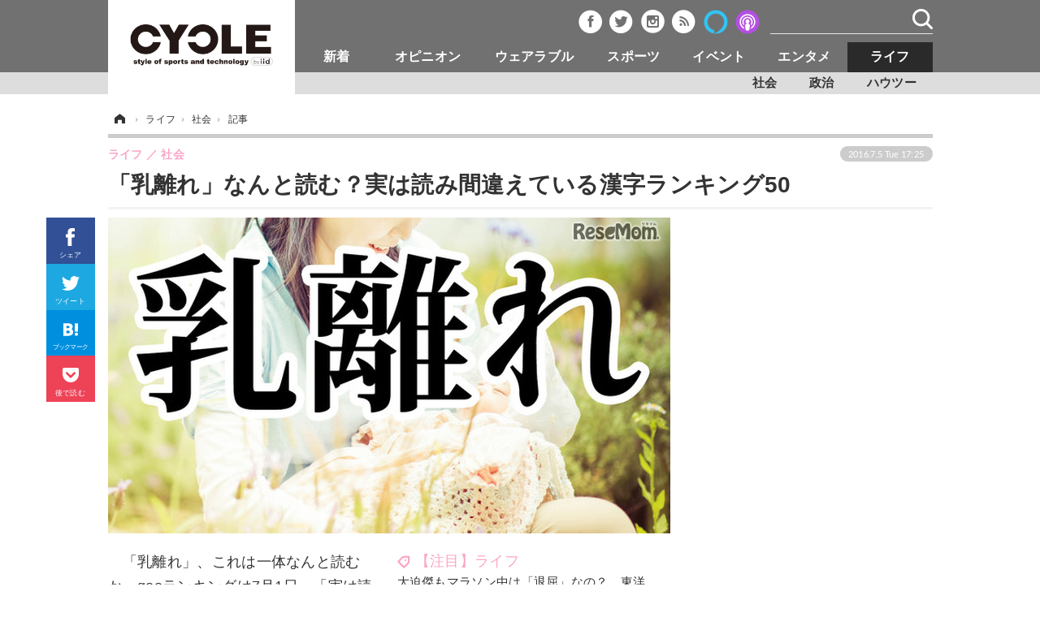

--- FILE ---
content_type: text/html; charset=utf-8
request_url: https://cyclestyle.net/article/2016/07/05/37950.html
body_size: 12448
content:
<!doctype html>
<html lang="ja" prefix="og: http://ogp.me/ns#">
<head>
<meta charset="UTF-8">
<meta name="viewport" content="target-densitydpi=device-dpi, width=1035, maximum-scale=3.0, user-scalable=yes">
<meta property="fb:app_id" content="226669754040679">
<link rel="stylesheet" href="/base/css/a.css?__=2024070801">
<script type="text/javascript">
(function(w,k,v,k2,v2) {
  w[k]=v; w[k2]=v2;
  var val={}; val[k]=v; val[k2]=v2;
  (w.dataLayer=w.dataLayer||[]).push(val);
})(window, 'tpl_name', 'pages/article', 'tpl_page', 'article_1');
</script>
<script src="/base/scripts/jquery-2.1.3.min.js"></script>
<script type="text/javascript" async src="/base/scripts/a.min.js?__=2024070801"></script>




<!-- Facebook Pixel Code -->
<script>
!function(f,b,e,v,n,t,s){if(f.fbq)return;n=f.fbq=function(){n.callMethod?
n.callMethod.apply(n,arguments):n.queue.push(arguments)};if(!f._fbq)f._fbq=n;
n.push=n;n.loaded=!0;n.version='2.0';n.queue=[];t=b.createElement(e);t.async=!0;
t.src=v;s=b.getElementsByTagName(e)[0];s.parentNode.insertBefore(t,s)}(window,
document,'script','https://connect.facebook.net/en_US/fbevents.js');
fbq('init', '1665201680438262');
fbq('track', 'PageView');
fbq('track', 'ViewContent');
</script>
<noscript><img height="1" width="1" style="display:none"
src="https://www.facebook.com/tr?id=1665201680438262&ev=PageView&noscript=1"
/></noscript>
<!-- DO NOT MODIFY -->
<!-- End Facebook Pixel Code -->



        
            <title>「乳離れ」なんと読む？実は読み間違えている漢字ランキング50 | CYCLE やわらかスポーツ情報サイト</title>
    <meta name="keywords" content="新着,オピニオン,ウェアラブル,スポーツ,エンタメ,ライフ">
    <meta name="description" content="　「乳離れ」、これは一体なんと読むか。gooランキングは7月1日、「実は読み間違えている漢字ランキング」を発表した。「貼付」「続柄」「依存心」など、間違えやすい読み方の漢字を50位まで発表している。">
    <meta name="thumbnail" content="https://cyclestyle.net/imgs/ogp_f/172384.jpg">

              <meta name="twitter:title" content="「乳離れ」なんと読む？実は読み間違えている漢字ランキング50 | CYCLE やわらかスポーツ情報サイト">
      <meta name="twitter:description" content="　「乳離れ」、これは一体なんと読むか。gooランキングは7月1日、「実は読み間違えている漢字ランキング」を発表した。「貼付」「続柄」「依存心」など、間違えやすい読み方の漢字を50位まで発表している。">
      <meta name="twitter:card" content="summary_large_image">
      <meta name="twitter:site" content="@cyclestyle_net">
      <meta name="twitter:url" content="https://cyclestyle.net/article/2016/07/05/37950.html">
      <meta name="twitter:image" content="https://cyclestyle.net/imgs/ogp_f/172384.jpg">
    
        <meta property="article:modified_time" content="2016-07-05T17:25:51+09:00">
    <meta property="og:title" content="「乳離れ」なんと読む？実は読み間違えている漢字ランキング50 | CYCLE やわらかスポーツ情報サイト">
    <meta property="og:description" content="　「乳離れ」、これは一体なんと読むか。gooランキングは7月1日、「実は読み間違えている漢字ランキング」を発表した。「貼付」「続柄」「依存心」など、間違えやすい読み方の漢字を50位まで発表している。">

    
    <meta property="og:type" content="article">
  <meta property="og:site_name" content="CYCLE やわらかスポーツ情報サイト">
  <meta property="og:url" content="https://cyclestyle.net/article/2016/07/05/37950.html">
    <meta property="og:image" content="https://cyclestyle.net/imgs/ogp_f/172384.jpg">

<link rel="apple-touch-icon" sizes="76x76" href="/base/images/touch-icon-76.png">
<link rel="apple-touch-icon" sizes="120x120" href="/base/images/touch-icon-120.png">
<link rel="apple-touch-icon" sizes="152x152" href="/base/images/touch-icon-152.png">
<link rel="apple-touch-icon" sizes="180x180" href="/base/images/touch-icon-180.png">

<meta name='robots' content='max-image-preview:large' /><meta name="iid-recommendation" content="no">
<script async src="https://securepubads.g.doubleclick.net/tag/js/gpt.js"></script>
<script>
  window.googletag = window.googletag || {cmd: []};
  googletag.cmd.push(function() {
    googletag.pubads().disableInitialLoad();
    googletag.pubads().enableSingleRequest();
  }); 
  var cX = cX || {}; cX.callQueue = cX.callQueue || [];
  cX.callQueue.push(['invoke', function() {
  googletag.cmd.push(function() {
    var cxsegments = cX.getUserSegmentIds({persistedQueryId:'103c35db41bdb997c80835fa7c8343832c9821e5'});
    var adsng = '0';
    var category = '7';
    var ref = document.referrer;
    ref = ref !== '' ? encodeURI(ref.split('/')[2]) : 'null';
    var tpl = 'pages/article';
    var pr = '0';
    pr = '0';
    googletag.defineSlot('/2261101/112010001', [[1, 1], [728, 90], [970, 90], [970, 250]], 'div-gpt-ad-header1').addService(googletag.pubads()).setCollapseEmptyDiv(true);
    googletag.defineSlot('/2261101/112010002', [[300, 600], [300, 250]], 'div-gpt-ad-right1').addService(googletag.pubads()).setCollapseEmptyDiv(true);
    googletag.defineSlot('/2261101/112010003', [[300, 600], [300, 250]], 'div-gpt-ad-right2').addService(googletag.pubads()).setCollapseEmptyDiv(true);
    googletag.defineSlot('/2261101/112010004', [[300, 250], [336, 280]], 'div-gpt-ad-article1').addService(googletag.pubads()).setCollapseEmptyDiv(true);
    googletag.defineSlot('/2261101/112010005', [[300, 250], [336, 280]], 'div-gpt-ad-article2').addService(googletag.pubads()).setCollapseEmptyDiv(true);
    googletag.pubads().setTargeting('CxSegments', cxsegments);
    googletag.pubads().setTargeting('adsng', adsng);
    googletag.pubads().setTargeting('category', category);
    googletag.pubads().setTargeting('referrer', ref);
    googletag.pubads().setTargeting('tpl', tpl);
    googletag.pubads().setTargeting('pr', pr);
    googletag.enableServices();
  });
  }]);
  (function(d,s,e,t){e=d.createElement(s);e.type='text/java'+s;e.async='async';e.src='http'+('https:'===location.protocol?'s://s':'://')+'cdn.cxense.com/cx.js';t=d.getElementsByTagName(s)[0];t.parentNode.insertBefore(e,t);})(document,'script');
</script>
<script>
  cX.callQueue.push(['invoke', function() {
    googletag.cmd.push(function() {googletag.pubads().refresh();});
  }]);
</script><meta name="pubdate" content="Tue, 05 Jul 2016 17:25:51 +0900"><meta name="cXenseParse:pageclass" content="article">
<meta name="cXenseParse:iid-articleid" content="37950">
<meta name="cXenseParse:iid-article-title" content="「乳離れ」なんと読む？実は読み間違えている漢字ランキング50">
<meta name="cXenseParse:iid-page-type" content="記事ページ">
<meta name="cXenseParse:iid-page-name" content="article_1">
<meta name="cXenseParse:iid-category" content="ライフ">
<meta name="cXenseParse:iid-subcategory" content="社会">
<meta name="cXenseParse:iid-hidden-adsense" content="false">
<meta name="cXenseParse:iid-hidden-other-ad" content="false">
<meta name="cXenseParse:iid-giga-name" content="【注目】ライフ">
<meta name="cXenseParse:iid-giga-name" content="【注目】エンタメ">
<meta name="cXenseParse:iid-giga-info" content="138:【注目】ライフ">
<meta name="cXenseParse:iid-giga-info" content="137:【注目】エンタメ">
<meta name="cXenseParse:iid-article-type" content="通常記事">
<meta name="cXenseParse:iid-provider-name" content="RESEMOM">
<meta name="cXenseParse:author" content="佐藤亜希@リセマム">
<meta name="cXenseParse:recs:publishtime" content="2016-07-05T17:25:51+0900">
<meta name="cxenseparse:iid-publish-yyyy" content="2016">
<meta name="cxenseparse:iid-publish-yyyymm" content="201607">
<meta name="cxenseparse:iid-publish-yyyymmdddd" content="20160705">
<meta name="cxenseparse:iid-page-total" content="1">
<meta name="cxenseparse:iid-page-current" content="1">
<meta name="cxenseparse:iid-character-count" content="767">
<script async src="https://cdn.cxense.com/track_banners_init.js"></script>
<script type="text/javascript">
  window._taboola = window._taboola || [];
  _taboola.push({article:'auto'});
  !function (e, f, u) {
    e.async = 1;
    e.src = u;
    f.parentNode.insertBefore(e, f);
  }(document.createElement('script'),
  document.getElementsByTagName('script')[0],
  '//cdn.taboola.com/libtrc/cyclestylenet/loader.js');
</script>
<script>var dataLayer = dataLayer || [];dataLayer.push({'customCategory': 'life','customSubCategory': 'community','customProvider': 'RESEMOM','customAuthorId': '','customAuthorName': '佐藤亜希@リセマム','customPrimaryGigaId': '138','customPrimaryGigaName': '【注目】ライフ'});</script>
<link rel="canonical" href="https://resemom.jp/article/2016/07/05/32481.html">
<link rel="alternate" media="only screen and (max-width: 640px)" href="https://s.cyclestyle.net/article/2016/07/05/37950.html">
<link rel="alternate" type="application/rss+xml" title="RSS" href="https://cyclestyle.net/rss20/index.rdf">

</head>

<body class="thm-page-arti-detail page-cate--life page-cate--life-community page-subcate--community " data-nav="life">
<noscript><iframe src="//www.googletagmanager.com/ns.html?id=GTM-N546R5"
height="0" width="0" style="display:none;visibility:hidden"></iframe></noscript>
<script>
(function(w,d,s,l,i){w[l]=w[l]||[];w[l].push({'gtm.start':
new Date().getTime(),event:'gtm.js'});var f=d.getElementsByTagName(s)[0],
j=d.createElement(s),dl=l!='dataLayer'?'&l='+l:'';j.async=true;j.src=
'//www.googletagmanager.com/gtm.js?id='+i+dl;f.parentNode.insertBefore(j,f);
})(window,document,'script','dataLayer','GTM-N546R5');
</script>


<header class="thm-header">
  <div class="header-wrapper cf">
<div class="header-logo">
  <a class="link" href="https://cyclestyle.net/" data-sub-title=""><img class="logo" src="/base/images/header-logo.2024070801.png" alt="CYCLE サイクル やわらかスポーツニュース cyclestyle.net/"></a>
</div>
  </div>
<nav class="thm-nav global-nav js-global-nav"><ul class="nav-main-menu js-main-menu"><li class="item nav-logo"> <a class="link" href="/"><img class="logo" src="/base/images/header-logo.png" alt="## sitename ##"></a> </li><li class="item js-nav-product nav-product"><a class="link" href="/category/product/">新着</a><ul class="nav-sub-menu js-sub-menu"><li class="sub-item"><a class="link" href="/category/product/newmodel/latest/">ビジネス</a></li><li class="sub-item"><a class="link" href="/category/product/technology/latest/">技術</a></li><li class="sub-item"><a class="link" href="/category/product/accessory/latest/">製品/用品</a></li><li class="sub-item"><a class="link" href="/category/product/wear/latest/">衣類</a></li><li class="sub-item"><a class="link" href="/category/product/fooddrink/latest/">飲食</a></li><li class="sub-item"><a class="link" href="/category/backnumber/article/latest/">バックナンバー</a></li></ul><!-- /.nav-sub-menu --></li><!-- /.item --><li class="item js-nav-opinion nav-opinion"><a class="link" href="/category/opinion/">オピニオン</a><ul class="nav-sub-menu js-sub-menu"><li class="sub-item"><a class="link" href="/category/opinion/column/latest/">コラム</a></li><li class="sub-item"><a class="link" href="/category/opinion/impression/latest/">インプレ</a></li><li class="sub-item"><a class="link" href="/category/opinion/voice/latest/">ボイス</a></li></ul><!-- /.nav-sub-menu --></li><!-- /.item --><li class="item js-nav-wearable nav-wearable"><a class="link" href="/category/wearable/">ウェアラブル</a><ul class="nav-sub-menu js-sub-menu"><li class="sub-item"><a class="link" href="/category/wearable/business/latest/">ビジネス</a></li><li class="sub-item"><a class="link" href="/category/wearable/domestic/latest/">国内</a></li><li class="sub-item"><a class="link" href="/category/wearable/international/latest/">海外</a></li></ul><!-- /.nav-sub-menu --></li><!-- /.item --><li class="item js-nav-sports nav-sports"><a class="link" href="/category/sports/">スポーツ</a><ul class="nav-sub-menu js-sub-menu"><li class="sub-item"><a class="link" href="/category/sports/outdoor/latest/">短信</a></li><li class="sub-item"><a class="link" href="/category/sports/indoor/latest/">まとめ</a></li><li class="sub-item"><a class="link" href="/category/sports/player/latest/">選手</a></li><li class="sub-item"><a class="link" href="/category/sports/photo/latest/">写真</a></li><li class="sub-item"><a class="link" href="/category/sports/video/latest/">動画</a></li></ul><!-- /.nav-sub-menu --></li><!-- /.item --><li class="item js-nav-event nav-event"><a class="link" href="/category/event/">イベント</a><ul class="nav-sub-menu js-sub-menu"><li class="sub-item"><a class="link" href="/category/event/testride/latest/">試乗会</a></li><li class="sub-item"><a class="link" href="/category/event/race/latest/">スポーツ</a></li><li class="sub-item"><a class="link" href="/category/event/tour/latest/">ツアー</a></li><li class="sub-item"><a class="link" href="/category/event/exhibition/latest/">文化</a></li></ul><!-- /.nav-sub-menu --></li><!-- /.item --><li class="item js-nav-entertainment nav-entertainment"><a class="link" href="/category/entertainment/">エンタメ</a><ul class="nav-sub-menu js-sub-menu"><li class="sub-item"><a class="link" href="/category/entertainment/gossip/latest/">芸能</a></li><li class="sub-item"><a class="link" href="/category/entertainment/publication/latest/">出版／映画</a></li><li class="sub-item"><a class="link" href="/category/entertainment/topic/latest/">話題</a></li><li class="sub-item"><a class="link" href="/category/entertainment/fashion/latest/"> ファッション</a></li><li class="sub-item"><a class="link" href="/category/entertainment/design/latest/">デザイン</a></li><li class="sub-item"><a class="link" href="/category/entertainment/photo/latest/">写真</a></li><li class="sub-item"><a class="link" href="/category/entertainment/video/latest/">動画</a></li></ul><!-- /.nav-sub-menu --></li><!-- /.item --><li class="item js-nav-life nav-life"><a class="link" href="/category/life/">ライフ</a><ul class="nav-sub-menu js-sub-menu"><li class="sub-item"><a class="link" href="/category/life/community/latest/">社会</a></li><li class="sub-item"><a class="link" href="/category/life/political/latest/">政治</a></li><li class="sub-item"><a class="link" href="/category/life/howto/latest/">ハウツー</a></li></ul><!-- /.nav-sub-menu --></li><!-- /.item --></ul><!-- /.nav-main-menu --></nav><!-- /.thm-nav --><div class="main-ad">


<div id='div-gpt-ad-header1'>
<script>
cX.callQueue.push(['invoke', function() {
googletag.cmd.push(function() { googletag.display('div-gpt-ad-header1'); });
}]);
</script>
</div>


</div><header class="arti-header">

  <h1 class="head">「乳離れ」なんと読む？実は読み間違えている漢字ランキング50</h1>
  <div class="group">
    <span class="category-group-name">ライフ</span>
    <span class="category-name">社会</span>
  </div>
  <div class="date">
    <time class="pubdate" itemprop="datePublished" datetime="2016-07-05T17:25:51+09:00">2016.7.5 Tue 17:25</time>
  </div>
</header>



<!-- global_nav -->
</header>

<div class="thm-body cf">
  <div class="breadcrumb">
<span id="breadcrumbTop"><a class="link" href="https://cyclestyle.net/"><span class="item icon icon-bc--home">ホーム</span></a></span>
<i class="separator icon icon-bc--arrow"> › </i>
<span id="BreadcrumbSecond">
  <a class="link" href="/category/life/">
    <span class="item icon icon-bc--life">ライフ</span>
  </a>
</span>
<i class="separator icon icon-bc--arrow"> › </i>
<span id="BreadcrumbLast">
  <a class="link" href="/category/life/community/latest/">
    <span class="item icon icon-bc--community">社会</span>
  </a>
</span>
<i class="separator icon icon-bc--arrow"> › </i>
    <span class="item">記事</span>
  </div>
  <main class="thm-main">
<div class="arti-sharing-wrapper"><ul class="arti-sharing-inner"><li class="item item--facebook"><a class="link clickTracker" href="https://www.facebook.com/sharer/sharer.php?u=https://cyclestyle.net/article/2016/07/05/37950.html" target="_blank" rel="nofollow"><svg class="svg-facebook" fill="#fff" width="11" data-name="facebook" xmlns="http://www.w3.org/2000/svg" viewBox="0 0 74.9 149.8"><title>facebook</title><path d="M114.1,170.6H80.9v-72H64.3V71.8H80.9V55.7c0-21.9,9.4-34.9,36-34.9H139V47.6H125.2c-10.4,0-11.1,3.8-11.1,10.7V71.7h25.1l-2.9,26.8H114.1v72.1Z" transform="translate(-64.3 -20.8)"/></svg><span class="label">シェア</span></a></li><li class="item item--twitter"><a class="link clickTracker" href="https://twitter.com/intent/tweet?url=https://cyclestyle.net/article/2016/07/05/37950.html&text=「乳離れ」なんと読む？実は読み間違えている漢字ランキング50" target="_blank" rel="nofollow"><svg class="svg-twitter" fill="#fff" width="22" data-name="twitter" xmlns="http://www.w3.org/2000/svg" viewBox="0 0 175.2 142.3"><title>twitter</title><path fill="#fff" width="14" d="M190.5,42.8a71.53,71.53,0,0,1-20.6,5.7,35.79,35.79,0,0,0,15.7-19.9,71.43,71.43,0,0,1-22.8,8.7,35.94,35.94,0,0,0-62.1,24.6,37.46,37.46,0,0,0,.9,8.2,102.05,102.05,0,0,1-74-37.5,35.92,35.92,0,0,0,11.1,48,36.11,36.11,0,0,1-16.3-4.5v0.4a35.94,35.94,0,0,0,28.8,35.2,36.93,36.93,0,0,1-9.5,1.3,36.3,36.3,0,0,1-6.7-.6,36,36,0,0,0,33.5,24.9,72.34,72.34,0,0,1-44.6,15.4,81.08,81.08,0,0,1-8.6-.5,101.33,101.33,0,0,0,55,16.1c66,0,102.1-54.7,102.1-102.1,0-1.6,0-3.1-.1-4.6a73.78,73.78,0,0,0,18.2-18.8" transform="translate(-15.3 -26)"/></svg><span class="label">ツイート</span></a></li><li class="item item--hatena"><a class="link clickTracker" href="http://b.hatena.ne.jp/add?mode=confirm&url=https://cyclestyle.net/article/2016/07/05/37950.html&title=「乳離れ」なんと読む？実は読み間違えている漢字ランキング50" target="_blank" rel="nofollow"><svg class="svg-hatebu" fill="#fff" width="18" data-name="hatebu" xmlns="http://www.w3.org/2000/svg" viewBox="0 0 132.3 113.1"><title>hatebu</title><path d="M81.5,58.3a27.65,27.65,0,0,0-7.9-5.6c-0.3-.1-0.5-0.3-0.8-0.4,0.2-.1.4-0.3,0.6-0.4a26.42,26.42,0,0,0,6.1-6.4,28.27,28.27,0,0,0,3.6-7.9A31.23,31.23,0,0,0,84.2,29c0-9.7-3.9-17.1-11.5-22C65.4,2.4,55.1.1,41,.1H0v113H39c15.7,0,28-2.9,36.5-8.8,8.9-6.1,13.4-15.2,13.4-27.2a27.8,27.8,0,0,0-2-10.6A25.44,25.44,0,0,0,81.5,58.3ZM28.4,22.5h10a37.88,37.88,0,0,1,8.2.8,14.48,14.48,0,0,1,5,2.1A7.08,7.08,0,0,1,54,28.2a10.7,10.7,0,0,1,.8,4.1,14,14,0,0,1-.9,4.7,9.1,9.1,0,0,1-2.5,3.5,12.66,12.66,0,0,1-4.9,2.6,26.7,26.7,0,0,1-8.1,1h-10V22.5ZM57.5,82.3a9.88,9.88,0,0,1-3.2,3.9A15.46,15.46,0,0,1,48.7,89a28.78,28.78,0,0,1-8.3,1.1h-12V66H38.8c7.1,0,12.3,1.1,15.5,3.3a9.2,9.2,0,0,1,4.3,8.1A11.7,11.7,0,0,1,57.5,82.3Z" transform="translate(0 0)"/><circle cx="117.5" cy="98.2" r="14.8"/><rect x="103.3" width="28.5" height="75.1"/></svg><span class="label">ブックマーク</span></a></li><li class="item item--pocket"><a data-label="Pocketで後で読む" class="link clickTracker" href="http://getpocket.com/edit?url=https://cyclestyle.net/article/2016/07/05/37950.html" target="_blank" rel="nofollow"><svg class="svg-pocket" fill="#fff" width="20" data-name="Pocket" xmlns="http://www.w3.org/2000/svg" viewBox="0 0 137.63 123.98"><title>Pocket</title><path d="M155.3,40.2H44.93A13.67,13.67,0,0,0,31.3,53.83v47.69h0.29a68.8,68.8,0,0,0,137.05,0h0.29V53.83A13.67,13.67,0,0,0,155.3,40.2ZM138.46,92l-32.13,32.13a9.09,9.09,0,0,1-12.85,0L61.36,92A9.08,9.08,0,1,1,74.21,79.15l25.7,25.7,25.7-25.7A9.08,9.08,0,0,1,138.46,92Z" transform="translate(-31.3 -40.2)"/></svg><span class="label">後で読む</span></a></li></ul></div><div class="arti-content arti-content--horizontal">

  <div class="figure-area">
    <figure class="figure">
      <img class="image" src="/imgs/p/VV1edTZuitQuloxsN4RzFBspniShQiYhICMi/172384.jpg" alt="画像はイメージ" width="692" height="389">
    </figure>
      <ul class="thumb-list cf">

        <li class="item"><a class="link" href="/article/img/2016/07/05/37950/172384.html"><img class="image" src="/imgs/p/mjejdzMDTrmsqz7Lqs9cxykrcCV_JiYhICMi/172384.jpg" alt="画像はイメージ" width="90" height="90"></a></li>

        <li class="item"><a class="link" href="/article/img/2016/07/05/37950/172385.html"><img class="image" src="/imgs/p/mjejdzMDTrmsqz7Lqs9cxykrcCV_JiYhICMi/172385.jpg" alt="実は読み間違えている漢字ランキング（1-3位）一部" width="90" height="90"></a></li>
      </ul>

  </div>
<aside class="arti-giga">
  <p class="list-short-title"><a class="linked-title" href="/special/recent/138/%E3%80%90%E6%B3%A8%E7%9B%AE%E3%80%91%E3%83%A9%E3%82%A4%E3%83%95">【注目】ライフ</a></p>
  <ul class="giga-list">
    <li class="item item--cate-opinion item--cate-opinion-voice item--subcate-voice"><a class="link" href="/article/2018/08/27/66717.html" title="大迫傑もマラソン中は「退屈」なの？…東洋大学の選手たちがトップ選手を身近に感じた瞬間">大迫傑もマラソン中は「退屈」なの？…東洋大学の選手たちがトップ選手を身近に感じた瞬間</a></li>
    <li class="item item--cate-opinion item--cate-opinion-voice item--subcate-voice"><a class="link" href="/article/2018/08/26/66708.html" title="大迫傑が東洋大学の選手たちの質問に直接回答「前進か後退しか、マラソンには存在しない」">大迫傑が東洋大学の選手たちの質問に直接回答「前進か後退しか、マラソンには存在しない」</a></li>
    <li class="item item--cate-event item--cate-event-race item--subcate-race"><a class="link" href="/article/2018/08/25/66672.html" title="メトロこうべ「メトロ卓球場」が8/31にリニューアルオープン">メトロこうべ「メトロ卓球場」が8/31にリニューアルオープン</a></li>
  </ul>


  <p class="send-msg"><a class="link" href="https://www.iid.co.jp/contact/media_contact.html?recipient=cycle" rel="nofollow"><i class="icon icon--mail"></i>編集部にメッセージを送る</a></p>
</aside>
<article class="arti-body cf cXenseParse editor-revolution">
  　「乳離れ」、これは一体なんと読むか。gooランキングは7月1日、「実は読み間違えている漢字ランキング」を発表した。「貼付」「続柄」「依存心」など、間違えやすい読み方の漢字を50位まで発表している。<br /><br />　gooランキングによる調査「実は読み間違えている漢字」は、gooランキング編集部が6月1日から3日まで、「リサーチプラス」モニター20～30代の男女各250名に対してアンケートを行い、その結果を集計したもの。<br /><br />　実は読み間違えている漢字トップは「乳離れ」。読み方は、「ちちばなれ」ではなく「ちばなれ」。本来の読みである「ちばなれ」は、もともとは医学用語「離乳」の訳語として作られた言葉だという。gooランキングは、現在は「断乳」「卒乳」といった新しい言葉も利用されるようになったため、古い言葉となった「乳離れ」を使う人が減った結果、意味で読む「ちちなばれ」が残ったと考察している。<br /><br />　実は読み間違えている漢字2位は「貼付」。正しくは「ちょうふ」と読むが、gooランキングはレポートや資料などで使わない限りは「はりつけ」と言うことをお勧めしている。3位には「続柄」が続いた。血縁または姻族の関係など、親族との関係を示す言葉で、「ぞくがら」と読むのは誤り。正しい読みは「つづきがら」。<br /><br />　ランキングトップ50にはこのほか、「礼賛」「依存心」「早急」「一段落」などが並ぶ。ランキング結果はgooランキングWebサイト内の「実は読み間違えている漢字ランキング」ですべて閲覧できる。<br /><br />◆実は読み間違えている漢字ランキング　トップ10<br />1位　乳離れ<br />2位　貼付<br />3位　続柄<br />4位　礼賛<br />5位　依存心<br />6位　漸く<br />7位　早急<br />8位　間髪<br />9位　代替<br />10位　一段落<br /><br />出典元：gooランキング
</article>
  <p class="org-title">「乳離れ」「礼賛」なんと読む？実は読み間違えている漢字ランキング50</p>
<span class="writer writer-name">《佐藤亜希@リセマム》</span>

<div class="arti-provider">
  <div class="provider-logo"><a class="link" href="https://resemom.jp/" rel="nofollow"><img class="logo" src="/base/images/provider_resemom.gif" alt="RESEMOM"></a></div>
  <div class="relation-article">
    <p class="title">関連記事</p>
    <ul class="article-list">
      <li class="item"><a class="link" href="http://resemom.jp/article/2016/07/01/32419.html" rel="nofollow">【夏休み2016】国内外の人気旅行先ランキング、海外1位は今年もあの国</a></li>
      <li class="item"><a class="link" href="http://resemom.jp/article/2016/06/29/32359.html" rel="nofollow">読めるけど、書けない…漢検が設問項目別正答率を調査</a></li>
      <li class="item"><a class="link" href="http://resemom.jp/article/2016/06/28/32334.html" rel="nofollow">夏にまつわる名前ランキング、読みは「ひまわり」「めろん」漢字は？</a></li>
    </ul>
  </div>
</div>
</div>


<aside class="main-ad w-rect cf">
<div class="rect">
<div id='div-gpt-ad-article1'>
<script>
cX.callQueue.push(['invoke', function() {
googletag.cmd.push(function() { googletag.display('div-gpt-ad-article1'); });
}]);
</script>
</div>
</div>
<div style="float: right;">
<div id='div-gpt-ad-article2'>
<script>
cX.callQueue.push(['invoke', function() {
googletag.cmd.push(function() { googletag.display('div-gpt-ad-article2'); });
}]);
</script>
</div>
</div>
</aside>
<ul class="thumb-list cf">

  <li class="item">
    <a class="link" href="/article/img/2016/07/05/37950/172384.html">
      <img class="image" src="/imgs/thumb/172384.jpg" alt="画像はイメージ" width="74" height="74">
    </a>
  </li>

  <li class="item">
    <a class="link" href="/article/img/2016/07/05/37950/172385.html">
      <img class="image" src="/imgs/thumb/172385.jpg" alt="実は読み間違えている漢字ランキング（1-3位）一部" width="74" height="74">
    </a>
  </li>
</ul>

<section class="main-pickup">
  <h2 class="caption">編集部おすすめの記事</h2>
  <ul class="pickup-list cf">


    <li class="item item--box item--cate-opinion item--cate-opinion-column item--subcate-column"><a class="link" href="/article/2016/07/01/37831.html?pickup_list_click1=true">
      <article class="pickup-content">
        <img class="figure" src="/imgs/p/OrR-SqeEkOFEENSASd3chikriSVeJyYhICMi/171810.jpg" alt="【THE REAL】骨折の悪夢を乗り越えて…FC東京・室屋成が挑むリオ五輪と先駆者・長友佑都の背中 画像" width="163" height="122">
        <span class="figcaption">【THE REAL】骨折の悪夢を乗り越えて…FC東京・室屋成が挑むリオ五輪と先駆者・長友佑都の背中<time class="date" datetime="2016-07-01T20:19:46+09:00">2016.7.1 Fri 20:19</time></span>
      </article>
    </a></li>


<li class="item item--box item--cate-sports item--cate-sports-player item--subcate-player">
</li>




    <li class="item item--box item--cate-opinion item--cate-opinion-column item--subcate-column"><a class="link" href="/article/2016/07/01/37799.html?pickup_list_click3=true">
      <article class="pickup-content">
        <img class="figure" src="/imgs/p/OrR-SqeEkOFEENSASd3chikriSVeJyYhICMi/171299.jpg" alt="【THE ATHLETE】聖地でフェデラーと対戦…世界772位“太った負け犬”マーカス・ウィリスの挑戦 画像" width="163" height="122">
        <span class="figcaption">【THE ATHLETE】聖地でフェデラーと対戦…世界772位“太った負け犬”マーカス・ウィリスの挑戦<time class="date" datetime="2016-07-01T12:00:07+09:00">2016.7.1 Fri 12:00</time></span>
      </article>
    </a></li>


<li class="item item--box item--cate-sports item--cate-sports-player item--subcate-player">
</li>



  </ul>
  <ul class="pickup-list">
    <li class="item item--line item--cate-opinion item--cate-opinion-column item--subcate-column"><a class="link" href="/article/2016/06/29/37712.html">【THE INSIDE】高校野球探訪（5）熊谷商と水海道一 …古豪復活を目指したチーム作り<time class="date" datetime="2016-06-29T14:46:24+09:00">2016.6.29 Wed 14:46</time></a></li>
  </ul>
</section>


<div id="taboola-below-article-thumbnails"></div>
<script type="text/javascript">
  window._taboola = window._taboola || [];
  _taboola.push({
    mode: 'alternating-thumbnails-a-pc',
    container: 'taboola-below-article-thumbnails',
    placement: 'Below Article Thumbnails',
    target_type: 'mix'
  });
</script>
<script type="text/javascript">
  window._taboola = window._taboola || [];
  _taboola.push({flush: true});
</script>


  </main>
  <aside class="thm-aside">

<div class="sidebox sidebox-ad">
<div class="sidebox" style="height:600px; margin-top:0px; position:relative;">
  <div class="sidebox-ad-top" style="position:absolute;">

<div id='div-gpt-ad-right1'>
<script type='text/javascript'>
cX.callQueue.push(['invoke', function() {
googletag.cmd.push(function() { googletag.display('div-gpt-ad-right1'); });
}]);
</script>
</div>

  </div>
</div>
<script>
$(window).scroll(function() {
	$("div.sidebox-ad-top").each(function(){
		var menuTopMargin = 90;
		var parentY = $(this).parent().offset().top;
		var parentH = $(this).parent().height();
		var targetScrollValue = parentY - menuTopMargin;
		var wScrollvalue = $(window).scrollTop();
		var obj = {};
		$("span.test").text(parentY);
		if(wScrollvalue > targetScrollValue){
			if(wScrollvalue > (parentY + parentH) - (menuTopMargin +$(this).height()) ){
				obj = {position:"absolute", top:parentH - $(this).height()};
			}else{
				obj = {position:"fixed", top:menuTopMargin};
			}
		}else{
			obj = {position:"absolute", top:"0"};
		}
		$(this).css(obj);
	})
});
</script>
</div>
<script type="text/x-handlebars-template" id="box-pickup-list-6916abe52d822">
{{#*inline &quot;li&quot;}}
&lt;li class=&quot;item&quot;&gt;
  &lt;a class=&quot;link&quot; href=&quot;{{link}}&quot; target=&quot;{{target}}&quot; rel=&quot;{{rel}}&quot;&gt;
    &lt;article class=&quot;side-content&quot;&gt;
      {{#if image_url}}
      &lt;img class=&quot;figure&quot; src=&quot;{{image_url}}&quot; alt=&quot;&quot; width=&quot;{{width}}&quot; height=&quot;{{height}}&quot;&gt;
      {{/if}}
      &lt;span class=&quot;figcaption&quot;&gt;
      &lt;span class=&quot;title&quot;&gt;{{{link_text}}}&lt;/span&gt;
{{#if attributes.subtext}}
      &lt;p class=&quot;caption&quot;&gt;{{{attributes.subtext}}}&lt;/p&gt;
{{/if}}
    &lt;/span&gt;
    &lt;/article&gt;
  &lt;/a&gt;
&lt;/li&gt;
{{/inline}}

&lt;h2 class=&quot;caption&quot;&gt;&lt;span class=&quot;inner&quot;&gt;編集部おすすめ&lt;/span&gt;&lt;/h2&gt;
&lt;ul class=&quot;pickup-list&quot;&gt;
{{#each items}}
{{&gt; li}}
{{/each}}
&lt;/ul&gt;
</script>
<section class="sidebox sidebox-pickup "
        data-link-label="編集部おすすめ" data-max-link="5"
        data-template-id="box-pickup-list-6916abe52d822" data-image-path="/p/4LiXf95EuueG4mmDASE1bCkreiV0JiYhICMi"
        data-no-image="" data-with-image="yes"
        data-highlight-image-path=""
        data-with-subtext="yes"></section>
<section class="main-ranking">
  <h3 class="caption">ライフ アクセスランキング</h3>
  <ol class="ranking-list">

    <li class="item item--cate-life item--cate-life-community item--subcate-community rank rank--first">
    <a class="link" href="/article/2016/12/25/44275.html">
      <article class="ranking-content">
        <img class="figure" src="/imgs/rel_m/207790.jpg" alt="川口春奈、クリスマスメッセージと共に“可愛すぎる編みこみスタイル”を披露" width="62" height="62">
        <h4 class="figcaption">川口春奈、クリスマスメッセージと共に“可愛すぎる編みこみスタイル”を披露<time class="date" datetime="2016-12-25T20:45:06+09:00">2016.12.25 Sun 20:45</time></h4>
      </article>
    </a></li>

    <li class="item item--cate-life item--cate-life-community item--subcate-community rank rank--second">
    <a class="link" href="/article/2016/01/06/31417.html">
      <article class="ranking-content">
        <img class="figure" src="/imgs/rel_m/132926.jpg" alt="自転車事故の割合が高いのは中高生…事故率全国ワースト1位は群馬" width="62" height="62">
        <h4 class="figcaption">自転車事故の割合が高いのは中高生…事故率全国ワースト1位は群馬<time class="date" datetime="2016-01-06T15:51:40+09:00">2016.1.6 Wed 15:51</time></h4>
      </article>
    </a></li>

    <li class="item item--cate-life item--cate-life-community item--subcate-community rank rank--third">
    <a class="link" href="/article/2018/07/04/64603.html">
      <article class="ranking-content">
        <img class="figure" src="/imgs/rel_m/293520.jpg" alt="巨大ウォータースライダーや新アトラクションが楽しめる「蓮沼ウォーターガーデン」が7/7オープン" width="62" height="62">
        <h4 class="figcaption">巨大ウォータースライダーや新アトラクションが楽しめる「蓮沼ウォーターガーデン」が7/7オープン<time class="date" datetime="2018-07-04T08:45:03+09:00">2018.7.4 Wed 8:45</time></h4>
      </article>
    </a></li>
    <li class="item item--cate-life item--cate-life-community item--subcate-community rank">
    <a class="link" href="/article/2016/06/06/36751.html">
      <article class="ranking-content">
        <h4 class="title">ロシア人家族と20年以上暮らしている熊…サッカー観戦、庭で水やりも<time class="date" datetime="2016-06-06T10:58:48+09:00">2016.6.6 Mon 10:58</time></h4>
      </article>
    </a></li>
  </ol>
  <p class="more"><a class="link" href="/article/ranking/">
    <span class="inner">アクセスランキングをもっと見る</span>
  </a></p>
</section>


<div class="sidebox sidebox-ad">
<div id='div-gpt-ad-right2'>
<script>
cX.callQueue.push(['invoke', function() {
googletag.cmd.push(function() { googletag.display('div-gpt-ad-right2'); });
}]);
</script>
</div>
</div>


  </aside>
</div>
<div class="thm-footer">
<!-- ========== footer navi components ========== -->
<div class="footer-nav">
 <section class="footer-nav-wrapper inner">
  <h2 class="footer-logo"><a class="link" href="/"><img class="logo" src="/base/images/header-logo.png" alt=""></a></h2>
  <!-- ========== footer site map components ========== -->
  <nav class="footer-sitemap">
   <ul class="sitemap-list cf">
    <li class="item item--nav-product"><a class="link" href="/category/product/">ニュース</a>
     <ul class="sitemap-sub-list">
      <li class="sub-item"><a class="link" href="/category/product/newmodel/latest/">ビジネス</a></li>
      <li class="sub-item"><a class="link" href="/category/product/technology/latest/">技術</a></li>
      <li class="sub-item"><a class="link" href="/category/product/accessory/latest/">製品/用品</a></li>
      <li class="sub-item"><a class="link" href="/category/product/wear/latest/">衣類</a></li>
      <li class="sub-item"><a class="link" href="/category/product/fooddrink/latest/">飲食</a></li>
      <li class="sub-item"><a class="link" href="/category/backnumber/article/latest/">バックナンバー</a></li>
     </ul>
     <!-- /.sitemap-sub-list --> 
    </li>
    <li class="item item--nav-opinion"><a class="link" href="/category/opinion/">オピニオン</a>
     <ul class="sitemap-sub-list">
      <li class="sub-item"><a class="link" href="/category/opinion/column/latest/">コラム</a></li>
      <li class="sub-item"><a class="link" href="/category/opinion/impression/latest/">インプレ</a></li>
      <li class="sub-item"><a class="link" href="/category/opinion/voice/latest/">ボイス</a></li>
     </ul>
     <!-- /.sitemap-sub-list --> 
    </li>
    <li class="item item--nav-wearable"><a class="link" href="/category/wearable/">デバイス</a>
     <ul class="sitemap-sub-list">
      <li class="sub-item"><a class="link" href="/category/wearable/business/latest/">ビジネス</a></li>
      <li class="sub-item"><a class="link" href="/category/wearable/domestic/latest/">国内</a></li>
      <li class="sub-item"><a class="link" href="/category/wearable/international/latest/">海外</a></li>
     </ul>
     <!-- /.sitemap-sub-list --> 
    </li>
    <li class="item item--nav-sports"><a class="link" href="/category/sports/">スポーツ</a>
     <ul class="sitemap-sub-list">
      <li class="sub-item"><a class="link" href="/category/sports/outdoor/latest/">短信</a></li>
      <li class="sub-item"><a class="link" href="/category/sports/indoor/latest/">まとめ</a></li>
      <li class="sub-item"><a class="link" href="/category/sports/player/latest/">選手</a></li>
      <li class="sub-item"><a class="link" href="/category/sports/photo/latest/">写真</a></li>
      <li class="sub-item"><a class="link" href="/category/sports/video/latest/">動画</a></li>
     </ul>
     <!-- /.sitemap-sub-list --> 
    </li>
    <li class="item item--nav-event"><a class="link" href="/category/event/">イベント</a>
     <ul class="sitemap-sub-list">
      <li class="sub-item"><a class="link" href="/category/event/testride/latest/">試乗会</a></li>
      <li class="sub-item"><a class="link" href="/category/event/race/latest/">スポーツ</a></li>
      <li class="sub-item"><a class="link" href="/category/event/tour/latest/">ツアー</a></li>
      <li class="sub-item"><a class="link" href="/category/event/exhibition/latest/">文化</a></li>
     </ul>
     <!-- /.sitemap-sub-list --> 
    </li>
    <li class="item item--nav-entertainment"><a class="link" href="/category/entertainment/">エンタメ</a>
     <ul class="sitemap-sub-list">
      <li class="sub-item"><a class="link" href="/category/entertainment/gossip/latest/">芸能</a></li>
      <li class="sub-item"><a class="link" href="/category/entertainment/publication/latest/">出版／映画</a></li>
      <li class="sub-item"><a class="link" href="/category/entertainment/topic/latest/">話題</a></li>
      <li class="sub-item"><a class="link" href="/category/entertainment/fashion/latest/">ファッション</a></li>
      <li class="sub-item"><a class="link" href="/category/entertainment/design/latest/">デザイン</a></li>
      <li class="sub-item"><a class="link" href="/category/entertainment/photo/latest/">写真</a></li>
      <li class="sub-item"><a class="link" href="/category/entertainment/video/latest/">動画</a></li>
     </ul>
     <!-- /.sitemap-sub-list --> 
    </li>
    <li class="item item--nav-life"><a class="link" href="/category/life/">ライフ</a>
     <ul class="sitemap-sub-list">
      <li class="sub-item"><a class="link" href="/category/life/community/latest/">社会</a></li>
      <li class="sub-item"><a class="link" href="/category/life/political/latest/">政治</a></li>
      <li class="sub-item"><a class="link" href="/category/life/howto/latest/">ハウツー</a></li>
     </ul>
     <!-- /.sitemap-sub-list --> 
    </li>
   </ul>
   <!-- /.sitemap-list --> 
  </nav>
  <!-- /.footer-sitemap --> 
  <!-- ========== footer site map components ========== --> 
  
  <!-- ========== footer control components ========== --> 
  <div class="footer-control">
   <ul class="control-list cf">
    <li class="item item--social">
      <a class="link icon icon--footer-facebook" href="https://www.facebook.com/cyclestyle.net" target="_blank"></a>
      <a class="link icon icon--footer-twitter" href="https://twitter.com/cyclestyle_net" target="_blank"></a>
      <a class="link icon icon--footer-instagram" href="https://www.instagram.com/cyclestyle_net/" target="_blank"></a>
      <a class="link icon icon--footer-feed" href="https://cyclestyle.net/rss/index.rdf" target="_blank"></a>
    </li>
   </ul>
   <!-- /.footer-nav-list --> 
  </div>
  <!-- ========== footer control components ========== --> 
 </section>
 <!-- /.footer-nav-wrapper --> 
</div>
<!-- /.footer-nav --> 
<!-- ========== footer navi components ========== --><!-- ========== iid common footer ========== -->
<footer class="footer-common-link">
 <nav class="common-link-nav inner">
  <ul class="common-link-list cf">
   <li class="item"><a class="link" href="https://www.iid.co.jp/contact/media_contact.html?recipient=cycle" target="_blank" rel="nofollow">リリース窓口・お問い合わせ</a></li>
   <li class="item"><a class="link" href="https://ad.iid.co.jp/media/cycle" target="_blank" rel="nofollow">広告掲載のお問い合わせ</a></li>
   <li class="item"><a class="link" href="http://www.iid.co.jp/company/" target="_blank" rel="nofollow">会社概要</a></li>
   <li class="item"><a class="link" href="http://www.iid.co.jp/company/pp.html" target="_blank" rel="nofollow">個人情報保護方針</a></li>
   <li class="item"><a class="link" href="http://www.iid.co.jp/news/" target="_blank" rel="nofollow">イードからのリリース情報</a></li>
   <li class="item"><a class="link" href="http://www.iid.co.jp/recruit/" target="_blank" rel="nofollow">スタッフ募集</a></li>
   <li class="item item--copyright item--affiliate">紹介した商品/サービスを購入、契約した場合に、売上の一部が弊社サイトに還元されることがあります。</li>
   <li class="item item--copyright">当サイトに掲載の記事・見出し・写真・画像の無断転載を禁じます。Copyright &copy; 2025 IID, Inc.</li>
  </ul>
 </nav>
</footer>
<!-- /.footer-common-link --> 
<!-- ========== iid common footer ========== -->
</div>



  <script>
    (function () {
      var h1title = document.querySelector(".arti-header h1");
      var nordotLink = document.querySelector("a.nordot-link");
      if (h1title && nordotLink) {
        var textLink = nordotLink.cloneNode(true);
        textLink.innerText = h1title.innerText;
        h1title.replaceChild(textLink, h1title.childNodes[0]);
      }
    }());
  </script>
<script type="text/javascript" charset="UTF-8">var id = "life";var detail_id = "community";document.write(unescape("%3Cscript src='//img.ak.impact-ad.jp/ut/7600dbfe68b90c3f_1078.js' type='text/javascript' charset='UTF-8' %3E%3C/script%3E"));</script><!-- ========== header control components ========== --> 
<!-- : CSS でヘッダー位置へ表示させます --> 
<!-- : アイコンを表示させる場合は CSS を使います -->
<div class="header-control">
 <ul class="control-list">
  <li class="item item--google-search" id="gcse"><div class="gcse-searchbox-only" data-resultsUrl="/pages/search.html"></div></li>
  <li class="item item--social">
   <a class="link icon icon--header-facebook" href="https://www.facebook.com/cyclestyle.net" target="_blank"></a> 
   <a class="link icon icon--header-twitter" href="https://twitter.com/cyclestyle_net" target="_blank"></a> 
   <a class="link icon icon--header-instagram" href="https://www.instagram.com/cyclestyle_net/" target="_blank"></a> 
   <a class="link icon icon--header-feed" href="https://cyclestyle.net/rss20/index.rdf" target="_blank"></a>
   <a class="link ico-alexa" href="https://www.amazon.co.jp/IID-Inc-CYCLE-%E6%9C%80%E6%96%B0%E3%82%B9%E3%83%9D%E3%83%BC%E3%83%84%E6%83%85%E5%A0%B1/dp/B0771NQWFX" title="【Alexaスキル】CYCLE 最新スポーツ情報" target="_blank"><img class="followus" src="/base/images/icon_alexa.png" width="30" alt="【Alexaスキル】CYCLE 最新スポーツ情報"></a>
   <a class="link ico-podcast" href="https://itunes.apple.com/jp/podcast/id1391531949" title="【Podcast】CYCLE 最新スポーツ情報" target="_blank"><img class="followus" src="/base/images/icon_podcast.png" width="30" alt="【Podcast】CYCLE 最新スポーツ情報"></a>
  </li>
 </ul>
</div>
<!-- /.header-control --> 
<!-- ========== header control components ========== --> 

<!-- ========== scroll top components ========== --> 
<a href="#" class="page-top js-page-top">page top</a> 
<!-- ========== scroll top components ========== -->
<script>(function(w,d,s,l,i){w[l]=w[l]||[];w[l].push({'gtm.start':
new Date().getTime(),event:'gtm.js'});var f=d.getElementsByTagName(s)[0],
j=d.createElement(s),dl=l!='dataLayer'?'&l='+l:'';j.async=true;j.src=
'https://www.googletagmanager.com/gtm.js?id='+i+dl;f.parentNode.insertBefore(j,f);
})(window,document,'script','dataLayer','GTM-M28LCHV2');</script>




<script type="application/ld+json">
{
  "@context": "http://schema.org",
  "@type": "BreadcrumbList",
  "itemListElement": [
    {
      "@type": "ListItem",
      "position": 1,
      "item": {
        "@id": "/",
        "name": "TOP"
      }
    }

    ,{
      "@type": "ListItem",
      "position": 2,
      "item": {
        "@id": "https://cyclestyle.net/category/life/",
        "name": "ライフ"
      }
    },
    {
      "@type": "ListItem",
      "position": 3,
      "item": {
        "@id": "https://cyclestyle.net/category/life/community/latest/",
        "name": "社会"
      }
    },
    {
      "@type": "ListItem",
      "position": 4,
      "item": {
        "@id": "https://cyclestyle.net/article/2016/07/05/37950.html",
        "name": "記事"
      }
    }

  ]
}
</script>


<script type="application/ld+json">
{
  "@context": "http://schema.org",
  "@type": "NewsArticle",
  "headline": "「乳離れ」なんと読む？実は読み間違えている漢字ランキング50",
  "datePublished": "2016-07-05T17:25:51+09:00",
  "dateModified": "2016-07-05T17:25:51+09:00",
  "mainEntityOfPage": {
    "@type": "WebPage",
    "@id": "https://cyclestyle.net/article/2016/07/05/37950.html"
  },
  "image": {
    "@type": "ImageObject",
    "url": "https://cyclestyle.net/imgs/p/r0Wuqhkj2wwc9P2oM6B2xSgpniShQiYhICMi/172384.jpg",
    "width": "692",
    "height": "389"
  },
  "publisher": {
    "@type": "Organization",
    "name": "CYCLE やわらかスポーツ情報サイト",
    "logo": {
      "@type": "ImageObject",
      "url": "https://cyclestyle.net/base/images/header-logo.2024070801.png"
    }
  },
  "author": {
    "@type": "Person",
    "name": "佐藤亜希@リセマム",
    "url": "",
    "description": ""
  },
  "articleSection": "ライフ,社会",
  "description": "　「乳離れ」、これは一体なんと読むか。gooランキングは7月1日、「実は読み間違えている漢字ランキング」を発表した。「貼付」「続柄」「依存心」など、間違えやすい読み方の漢字を50位まで発表している。"
}
</script>
<script defer src="https://static.cloudflareinsights.com/beacon.min.js/vcd15cbe7772f49c399c6a5babf22c1241717689176015" integrity="sha512-ZpsOmlRQV6y907TI0dKBHq9Md29nnaEIPlkf84rnaERnq6zvWvPUqr2ft8M1aS28oN72PdrCzSjY4U6VaAw1EQ==" data-cf-beacon='{"version":"2024.11.0","token":"c94e834e44fe4bf083df485025622952","r":1,"server_timing":{"name":{"cfCacheStatus":true,"cfEdge":true,"cfExtPri":true,"cfL4":true,"cfOrigin":true,"cfSpeedBrain":true},"location_startswith":null}}' crossorigin="anonymous"></script>
</body></html>

--- FILE ---
content_type: text/html; charset=utf-8
request_url: https://www.google.com/recaptcha/api2/aframe
body_size: 114
content:
<!DOCTYPE HTML><html><head><meta http-equiv="content-type" content="text/html; charset=UTF-8"></head><body><script nonce="oAyGGBeSWdODJYoD8gqx-g">/** Anti-fraud and anti-abuse applications only. See google.com/recaptcha */ try{var clients={'sodar':'https://pagead2.googlesyndication.com/pagead/sodar?'};window.addEventListener("message",function(a){try{if(a.source===window.parent){var b=JSON.parse(a.data);var c=clients[b['id']];if(c){var d=document.createElement('img');d.src=c+b['params']+'&rc='+(localStorage.getItem("rc::a")?sessionStorage.getItem("rc::b"):"");window.document.body.appendChild(d);sessionStorage.setItem("rc::e",parseInt(sessionStorage.getItem("rc::e")||0)+1);localStorage.setItem("rc::h",'1763093484611');}}}catch(b){}});window.parent.postMessage("_grecaptcha_ready", "*");}catch(b){}</script></body></html>

--- FILE ---
content_type: text/javascript;charset=utf-8
request_url: https://id.cxense.com/public/user/id?json=%7B%22identities%22%3A%5B%7B%22type%22%3A%22ckp%22%2C%22id%22%3A%22mhycc3u2fdo61o6q%22%7D%2C%7B%22type%22%3A%22lst%22%2C%22id%22%3A%22140g363i3kbxx1kym6zqnltkkf%22%7D%2C%7B%22type%22%3A%22cst%22%2C%22id%22%3A%22140g363i3kbxx1kym6zqnltkkf%22%7D%5D%7D&callback=cXJsonpCB2
body_size: 208
content:
/**/
cXJsonpCB2({"httpStatus":200,"response":{"userId":"cx:1uj8szj4e7n2d2j66dpto83ch3:3429j9807wuma","newUser":false}})

--- FILE ---
content_type: text/javascript;charset=utf-8
request_url: https://p1cluster.cxense.com/p1.js
body_size: 101
content:
cX.library.onP1('140g363i3kbxx1kym6zqnltkkf');
